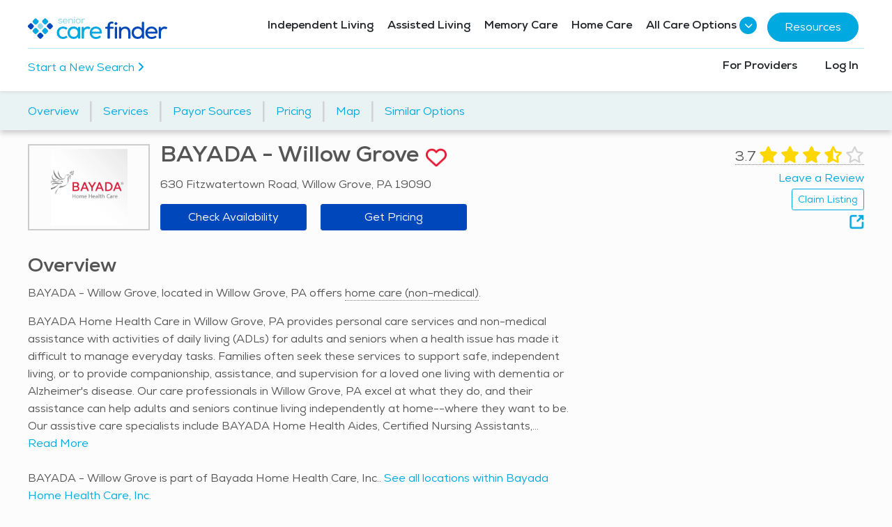

--- FILE ---
content_type: text/html; charset=utf-8
request_url: https://seniorcarefinder.com/providers/getsimilaroptionsnearby?ProviderId=64592&DetailListingRating=3.70&City=Willow%20Grove
body_size: 3372
content:

    <div>
        <div class="row g-mt-20 g-mt-40--md">
            <h2 id="SimilarOptions" class="h3 col-md-9">Similar Options Near Willow Grove</h2>
            <div class="col-md-3 d-none d-md-block">
                <a class="btn btn-block u-btn-outline-primary" href="/providers?SimilarToProviderId=64592">View All Similar Options</a>
            </div>
        </div>
        <div class="nearby-carousel carousel-impression-track" data-impression-track-type="3">

                <div class="slick-carousel-item nearby-carousel-item provider-search-result similar-options-link" data-href="https://seniorcarefinder.com/providers/77058/pa/horsham/visiting-angels-horsham" data-provider-id="77058">
                    <a href="https://seniorcarefinder.com/providers/77058/pa/horsham/visiting-angels-horsham" class="similar-options-link" target="_blank">
                            <div class="image-heart-container">
                                <img src="https://seniorcarefindercdn.azureedge.net/photos/355d97bb-2c8e-4c32-a976-387b867c338b.png?preset=300w"  class="img-contain" loading="lazy" />
                                <div class="dropdown saved-listings-dropdown-nearby-options d-inline-block heart">
                                    <button class="btn-no-styling saveListingSimilarOptionsButton" type="button" data-toggle="dropdown" data-provider-id="77058">
                                        <img class="favorite-icon heart-transparent" src="https://seniorcarefindercdn.azureedge.net/Images/heart-transparent-white.png" />
                                    </button>
                                    <div class="dropdown-menu dropdown-menu-right top-z-index"></div>
                                </div>
                            </div>
                        <div class="nearby-content g-pa-10 d-flex flex-column">
                                <div class="row">
                                    <div class="col-auto pr-0">
                                                <span class="g-font-size-16 mr-1">5.0</span>
                                            <span class="help-modal" data-toggle="modal" data-target="#overall-rating-modal" data-modal-id="77058">
                                                        <span class="fa fa-star gold g-font-size-20"></span>
                                                        <span class="fa fa-star gold g-font-size-20"></span>
                                                        <span class="fa fa-star gold g-font-size-20"></span>
                                                        <span class="fa fa-star gold g-font-size-20"></span>
                                                        <span class="fa fa-star gold g-font-size-20"></span>
                                            </span>
                                    </div>
                                    <div class="col text-right pl-0">
                                            <span class="fa fa-check-circle grey g-font-size-20"></span>
                                    </div>
                                </div>
                                <div class="row">
                                    <div class="col">
                                        <h5 class="g-height-60 similar-options-header" title="Visiting Angels - Horsham">
                                            <a target="_blank" href="https://seniorcarefinder.com/providers/77058/pa/horsham/visiting-angels-horsham">Visiting Angels - Horsham</a>
                                        </h5>
                                    </div>
                                </div>
                            <p class="mb-0 g-font-size-12 ">300 Welsh Rd Bldg 1 #131, Horsham, PA 19044</p>

                            <a class="btn btn-provider btn-block mt-2" target="_blank" href="https://seniorcarefinder.com/providers/77058/pa/horsham/visiting-angels-horsham" aria-label="Learn more about Visiting Angels - Horsham">Learn More</a>
                        </div>
                    </a>
                </div>
                <div class="slick-carousel-item nearby-carousel-item provider-search-result similar-options-link" data-href="https://seniorcarefinder.com/providers/79400/pa/warminster/seniors-helping-seniors-bucks-county" data-provider-id="79400">
                    <a href="https://seniorcarefinder.com/providers/79400/pa/warminster/seniors-helping-seniors-bucks-county" class="similar-options-link" target="_blank">
                            <div class="image-heart-container">
                                <img src="https://seniorcarefindercdn.azureedge.net/photos/6c5f6b70-24fa-4538-a6ec-8ed4f15c143c.png?preset=300w"  class="img-contain" loading="lazy" />
                                <div class="dropdown saved-listings-dropdown-nearby-options d-inline-block heart">
                                    <button class="btn-no-styling saveListingSimilarOptionsButton" type="button" data-toggle="dropdown" data-provider-id="79400">
                                        <img class="favorite-icon heart-transparent" src="https://seniorcarefindercdn.azureedge.net/Images/heart-transparent-white.png" />
                                    </button>
                                    <div class="dropdown-menu dropdown-menu-right top-z-index"></div>
                                </div>
                            </div>
                        <div class="nearby-content g-pa-10 d-flex flex-column">
                                <div class="row">
                                    <div class="col-auto pr-0">
                                                <span class="g-font-size-16 mr-1">3.3</span>
                                            <span class="help-modal" data-toggle="modal" data-target="#overall-rating-modal" data-modal-id="79400">
                                                        <span class="fa fa-star gold g-font-size-20"></span>
                                                        <span class="fa fa-star gold g-font-size-20"></span>
                                                        <span class="fa fa-star gold g-font-size-20"></span>
                                                            <span class="fa fa-star-half-stroke gold g-font-size-20"></span>
                                                            <span class="fa-regular fa-star lightgray g-font-size-20"></span>
                                            </span>
                                    </div>
                                    <div class="col text-right pl-0">
                                            <span class="fa fa-check-circle grey g-font-size-20"></span>
                                    </div>
                                </div>
                                <div class="row">
                                    <div class="col">
                                        <h5 class="g-height-60 similar-options-header" title="Seniors Helping Seniors Bucks County">
                                            <a target="_blank" href="https://seniorcarefinder.com/providers/79400/pa/warminster/seniors-helping-seniors-bucks-county">Seniors Helping Seniors Bucks County</a>
                                        </h5>
                                    </div>
                                </div>
                            <p class="mb-0 g-font-size-12 ">65 W Street Road Suite B101, Warminster, PA 18974</p>

                            <a class="btn btn-provider btn-block mt-2" target="_blank" href="https://seniorcarefinder.com/providers/79400/pa/warminster/seniors-helping-seniors-bucks-county" aria-label="Learn more about Seniors Helping Seniors Bucks County">Learn More</a>
                        </div>
                    </a>
                </div>
                <div class="slick-carousel-item nearby-carousel-item provider-search-result similar-options-link" data-href="https://seniorcarefinder.com/providers/66393/pa/warminster/homewatch-caregivers-warminster" data-provider-id="66393">
                    <a href="https://seniorcarefinder.com/providers/66393/pa/warminster/homewatch-caregivers-warminster" class="similar-options-link" target="_blank">
                            <div class="image-heart-container">
                                <img src="https://seniorcarefindercdn.azureedge.net/photos/f2871348-3093-4f01-ac02-4026d063750a.jpg?preset=300w"  class="img-contain" loading="lazy" />
                                <div class="dropdown saved-listings-dropdown-nearby-options d-inline-block heart">
                                    <button class="btn-no-styling saveListingSimilarOptionsButton" type="button" data-toggle="dropdown" data-provider-id="66393">
                                        <img class="favorite-icon heart-transparent" src="https://seniorcarefindercdn.azureedge.net/Images/heart-transparent-white.png" />
                                    </button>
                                    <div class="dropdown-menu dropdown-menu-right top-z-index"></div>
                                </div>
                            </div>
                        <div class="nearby-content g-pa-10 d-flex flex-column">
                                <div class="row">
                                    <div class="col-auto pr-0">
                                                <span class="g-font-size-16 mr-1">4.9</span>
                                            <span class="help-modal" data-toggle="modal" data-target="#overall-rating-modal" data-modal-id="66393">
                                                        <span class="fa fa-star gold g-font-size-20"></span>
                                                        <span class="fa fa-star gold g-font-size-20"></span>
                                                        <span class="fa fa-star gold g-font-size-20"></span>
                                                        <span class="fa fa-star gold g-font-size-20"></span>
                                                            <span class="fa fa-star-half-stroke gold g-font-size-20"></span>
                                            </span>
                                    </div>
                                    <div class="col text-right pl-0">
                                            <span class="fa fa-check-circle grey g-font-size-20"></span>
                                    </div>
                                </div>
                                <div class="row">
                                    <div class="col">
                                        <h5 class="g-height-60 similar-options-header" title="Homewatch CareGivers - Warminster">
                                            <a target="_blank" href="https://seniorcarefinder.com/providers/66393/pa/warminster/homewatch-caregivers-warminster">Homewatch CareGivers - Warminster</a>
                                        </h5>
                                    </div>
                                </div>
                            <p class="mb-0 g-font-size-12 ">780 Falcon Circle, Warminster, PA 18974</p>

                            <a class="btn btn-provider btn-block mt-2" target="_blank" href="https://seniorcarefinder.com/providers/66393/pa/warminster/homewatch-caregivers-warminster" aria-label="Learn more about Homewatch CareGivers - Warminster">Learn More</a>
                        </div>
                    </a>
                </div>
                <div class="slick-carousel-item nearby-carousel-item provider-search-result similar-options-link" data-href="https://seniorcarefinder.com/providers/79017/pa/jenkintown/a-place-at-home-glenside" data-provider-id="79017">
                    <a href="https://seniorcarefinder.com/providers/79017/pa/jenkintown/a-place-at-home-glenside" class="similar-options-link" target="_blank">
                            <div class="image-heart-container">
                                <img src="https://seniorcarefindercdn.azureedge.net/photos/0cace2cd-d660-43af-9943-e53fa24094b3.png?preset=300w"  class="img-contain" loading="lazy" />
                                <div class="dropdown saved-listings-dropdown-nearby-options d-inline-block heart">
                                    <button class="btn-no-styling saveListingSimilarOptionsButton" type="button" data-toggle="dropdown" data-provider-id="79017">
                                        <img class="favorite-icon heart-transparent" src="https://seniorcarefindercdn.azureedge.net/Images/heart-transparent-white.png" />
                                    </button>
                                    <div class="dropdown-menu dropdown-menu-right top-z-index"></div>
                                </div>
                            </div>
                        <div class="nearby-content g-pa-10 d-flex flex-column">
                                <div class="row">
                                    <div class="col-auto pr-0">
                                                <span class="g-font-size-16 mr-1">5.0</span>
                                            <span class="help-modal" data-toggle="modal" data-target="#overall-rating-modal" data-modal-id="79017">
                                                        <span class="fa fa-star gold g-font-size-20"></span>
                                                        <span class="fa fa-star gold g-font-size-20"></span>
                                                        <span class="fa fa-star gold g-font-size-20"></span>
                                                        <span class="fa fa-star gold g-font-size-20"></span>
                                                        <span class="fa fa-star gold g-font-size-20"></span>
                                            </span>
                                    </div>
                                    <div class="col text-right pl-0">
                                            <span class="fa fa-check-circle grey g-font-size-20"></span>
                                    </div>
                                </div>
                                <div class="row">
                                    <div class="col">
                                        <h5 class="g-height-60 similar-options-header" title="A Place at Home Glenside">
                                            <a target="_blank" href="https://seniorcarefinder.com/providers/79017/pa/jenkintown/a-place-at-home-glenside">A Place at Home Glenside</a>
                                        </h5>
                                    </div>
                                </div>
                            <p class="mb-0 g-font-size-12 ">610 Old York Road Suite #400, Jenkintown, PA 19046</p>

                            <a class="btn btn-provider btn-block mt-2" target="_blank" href="https://seniorcarefinder.com/providers/79017/pa/jenkintown/a-place-at-home-glenside" aria-label="Learn more about A Place at Home Glenside">Learn More</a>
                        </div>
                    </a>
                </div>
                <div class="slick-carousel-item nearby-carousel-item provider-search-result similar-options-link" data-href="https://seniorcarefinder.com/providers/64384/pa/jenkintown/always-best-care-of-jenkintown" data-provider-id="64384">
                    <a href="https://seniorcarefinder.com/providers/64384/pa/jenkintown/always-best-care-of-jenkintown" class="similar-options-link" target="_blank">
                            <div class="image-heart-container">
                                <img src="https://seniorcarefindercdn.azureedge.net/photos/c2f63f57-9949-4bde-ac31-19c0333c7592.png?preset=300w"  class="img-contain" loading="lazy" />
                                <div class="dropdown saved-listings-dropdown-nearby-options d-inline-block heart">
                                    <button class="btn-no-styling saveListingSimilarOptionsButton" type="button" data-toggle="dropdown" data-provider-id="64384">
                                        <img class="favorite-icon heart-transparent" src="https://seniorcarefindercdn.azureedge.net/Images/heart-transparent-white.png" />
                                    </button>
                                    <div class="dropdown-menu dropdown-menu-right top-z-index"></div>
                                </div>
                            </div>
                        <div class="nearby-content g-pa-10 d-flex flex-column">
                                <div class="row">
                                    <div class="col-auto pr-0">
                                                <span class="g-font-size-16 mr-1">1.0</span>
                                            <span class="help-modal" data-toggle="modal" data-target="#overall-rating-modal" data-modal-id="64384">
                                                        <span class="fa fa-star gold g-font-size-20"></span>
                                                            <span class="fa-regular fa-star lightgray g-font-size-20"></span>
                                                            <span class="fa-regular fa-star lightgray g-font-size-20"></span>
                                                            <span class="fa-regular fa-star lightgray g-font-size-20"></span>
                                                            <span class="fa-regular fa-star lightgray g-font-size-20"></span>
                                            </span>
                                    </div>
                                    <div class="col text-right pl-0">
                                            <span class="fa fa-check-circle grey g-font-size-20"></span>
                                    </div>
                                </div>
                                <div class="row">
                                    <div class="col">
                                        <h5 class="g-height-60 similar-options-header" title="Always Best Care of Jenkintown">
                                            <a target="_blank" href="https://seniorcarefinder.com/providers/64384/pa/jenkintown/always-best-care-of-jenkintown">Always Best Care of Jenkintown</a>
                                        </h5>
                                    </div>
                                </div>
                            <p class="mb-0 g-font-size-12 ">610 Old York Road, Jenkintown, PA 19046</p>

                            <a class="btn btn-provider btn-block mt-2" target="_blank" href="https://seniorcarefinder.com/providers/64384/pa/jenkintown/always-best-care-of-jenkintown" aria-label="Learn more about Always Best Care of Jenkintown">Learn More</a>
                        </div>
                    </a>
                </div>
                <div class="slick-carousel-item nearby-carousel-item provider-search-result similar-options-link" data-href="https://seniorcarefinder.com/providers/67502/pa/jenkintown/visiting-angels-jenkintown" data-provider-id="67502">
                    <a href="https://seniorcarefinder.com/providers/67502/pa/jenkintown/visiting-angels-jenkintown" class="similar-options-link" target="_blank">
                            <div class="image-heart-container">
                                <img src="https://seniorcarefindercdn.azureedge.net/photos/175d6d69-0567-4f0f-88ae-5bd2c1092ce2.png?preset=300w"  class="img-contain" loading="lazy" />
                                <div class="dropdown saved-listings-dropdown-nearby-options d-inline-block heart">
                                    <button class="btn-no-styling saveListingSimilarOptionsButton" type="button" data-toggle="dropdown" data-provider-id="67502">
                                        <img class="favorite-icon heart-transparent" src="https://seniorcarefindercdn.azureedge.net/Images/heart-transparent-white.png" />
                                    </button>
                                    <div class="dropdown-menu dropdown-menu-right top-z-index"></div>
                                </div>
                            </div>
                        <div class="nearby-content g-pa-10 d-flex flex-column">
                                <div class="row">
                                    <div class="col-auto pr-0">
                                                <span class="g-font-size-16 mr-1">4.8</span>
                                            <span class="help-modal" data-toggle="modal" data-target="#overall-rating-modal" data-modal-id="67502">
                                                        <span class="fa fa-star gold g-font-size-20"></span>
                                                        <span class="fa fa-star gold g-font-size-20"></span>
                                                        <span class="fa fa-star gold g-font-size-20"></span>
                                                        <span class="fa fa-star gold g-font-size-20"></span>
                                                            <span class="fa fa-star-half-stroke gold g-font-size-20"></span>
                                            </span>
                                    </div>
                                    <div class="col text-right pl-0">
                                            <span class="fa fa-check-circle grey g-font-size-20"></span>
                                    </div>
                                </div>
                                <div class="row">
                                    <div class="col">
                                        <h5 class="g-height-60 similar-options-header" title="Visiting Angels - Jenkintown">
                                            <a target="_blank" href="https://seniorcarefinder.com/providers/67502/pa/jenkintown/visiting-angels-jenkintown">Visiting Angels - Jenkintown</a>
                                        </h5>
                                    </div>
                                </div>
                            <p class="mb-0 g-font-size-12 ">1250 Greenwood Ave, Jenkintown, PA 19046</p>

                            <a class="btn btn-provider btn-block mt-2" target="_blank" href="https://seniorcarefinder.com/providers/67502/pa/jenkintown/visiting-angels-jenkintown" aria-label="Learn more about Visiting Angels - Jenkintown">Learn More</a>
                        </div>
                    </a>
                </div>
                <div class="slick-carousel-item nearby-carousel-item provider-search-result similar-options-link" data-href="https://seniorcarefinder.com/providers/76760/pa/rockledge/senior-helpers-huntingdon-valley" data-provider-id="76760">
                    <a href="https://seniorcarefinder.com/providers/76760/pa/rockledge/senior-helpers-huntingdon-valley" class="similar-options-link" target="_blank">
                            <div class="image-heart-container">
                                <img src="https://seniorcarefindercdn.azureedge.net/photos/688259c4-1be3-4b8e-958c-60e1229865d8.png?preset=300w"  class="img-contain" loading="lazy" />
                                <div class="dropdown saved-listings-dropdown-nearby-options d-inline-block heart">
                                    <button class="btn-no-styling saveListingSimilarOptionsButton" type="button" data-toggle="dropdown" data-provider-id="76760">
                                        <img class="favorite-icon heart-transparent" src="https://seniorcarefindercdn.azureedge.net/Images/heart-transparent-white.png" />
                                    </button>
                                    <div class="dropdown-menu dropdown-menu-right top-z-index"></div>
                                </div>
                            </div>
                        <div class="nearby-content g-pa-10 d-flex flex-column">
                                <div class="row">
                                    <div class="col-auto pr-0">
                                                <span class="g-font-size-16 mr-1">5.0</span>
                                            <span class="help-modal" data-toggle="modal" data-target="#overall-rating-modal" data-modal-id="76760">
                                                        <span class="fa fa-star gold g-font-size-20"></span>
                                                        <span class="fa fa-star gold g-font-size-20"></span>
                                                        <span class="fa fa-star gold g-font-size-20"></span>
                                                        <span class="fa fa-star gold g-font-size-20"></span>
                                                        <span class="fa fa-star gold g-font-size-20"></span>
                                            </span>
                                    </div>
                                    <div class="col text-right pl-0">
                                            <span class="fa fa-check-circle grey g-font-size-20"></span>
                                    </div>
                                </div>
                                <div class="row">
                                    <div class="col">
                                        <h5 class="g-height-60 similar-options-header" title="Senior Helpers - Huntingdon Valley">
                                            <a target="_blank" href="https://seniorcarefinder.com/providers/76760/pa/rockledge/senior-helpers-huntingdon-valley">Senior Helpers - Huntingdon Valley</a>
                                        </h5>
                                    </div>
                                </div>
                            <p class="mb-0 g-font-size-12 ">820 Fox Chase Road  Unit A/2nd Floor, Rockledge, PA 19046</p>

                            <a class="btn btn-provider btn-block mt-2" target="_blank" href="https://seniorcarefinder.com/providers/76760/pa/rockledge/senior-helpers-huntingdon-valley" aria-label="Learn more about Senior Helpers - Huntingdon Valley">Learn More</a>
                        </div>
                    </a>
                </div>
                <div class="slick-carousel-item nearby-carousel-item provider-search-result similar-options-link" data-href="https://seniorcarefinder.com/providers/77524/pa/southampton/synergy-homecare-of-southampton" data-provider-id="77524">
                    <a href="https://seniorcarefinder.com/providers/77524/pa/southampton/synergy-homecare-of-southampton" class="similar-options-link" target="_blank">
                            <div class="image-heart-container">
                                <img src="https://seniorcarefindercdn.azureedge.net/photos/1ada2430-5cff-4e97-976c-0d783c6bcf87.png?preset=300w"  class="img-contain" loading="lazy" />
                                <div class="dropdown saved-listings-dropdown-nearby-options d-inline-block heart">
                                    <button class="btn-no-styling saveListingSimilarOptionsButton" type="button" data-toggle="dropdown" data-provider-id="77524">
                                        <img class="favorite-icon heart-transparent" src="https://seniorcarefindercdn.azureedge.net/Images/heart-transparent-white.png" />
                                    </button>
                                    <div class="dropdown-menu dropdown-menu-right top-z-index"></div>
                                </div>
                            </div>
                        <div class="nearby-content g-pa-10 d-flex flex-column">
                                <div class="row">
                                    <div class="col-auto pr-0">
                                                <span class="g-font-size-16 mr-1">4.8</span>
                                            <span class="help-modal" data-toggle="modal" data-target="#overall-rating-modal" data-modal-id="77524">
                                                        <span class="fa fa-star gold g-font-size-20"></span>
                                                        <span class="fa fa-star gold g-font-size-20"></span>
                                                        <span class="fa fa-star gold g-font-size-20"></span>
                                                        <span class="fa fa-star gold g-font-size-20"></span>
                                                            <span class="fa fa-star-half-stroke gold g-font-size-20"></span>
                                            </span>
                                    </div>
                                    <div class="col text-right pl-0">
                                            <span class="fa fa-check-circle grey g-font-size-20"></span>
                                    </div>
                                </div>
                                <div class="row">
                                    <div class="col">
                                        <h5 class="g-height-60 similar-options-header" title="SYNERGY HomeCare of Southampton">
                                            <a target="_blank" href="https://seniorcarefinder.com/providers/77524/pa/southampton/synergy-homecare-of-southampton">SYNERGY HomeCare of Southampton</a>
                                        </h5>
                                    </div>
                                </div>
                            <p class="mb-0 g-font-size-12 ">295 Buck Rd, Suite 207, Southampton, PA 18966</p>

                            <a class="btn btn-provider btn-block mt-2" target="_blank" href="https://seniorcarefinder.com/providers/77524/pa/southampton/synergy-homecare-of-southampton" aria-label="Learn more about SYNERGY HomeCare of Southampton">Learn More</a>
                        </div>
                    </a>
                </div>
                <div class="slick-carousel-item nearby-carousel-item provider-search-result similar-options-link" data-href="https://seniorcarefinder.com/providers/67014/pa/elkins-park/senior-helpers-elkins-park" data-provider-id="67014">
                    <a href="https://seniorcarefinder.com/providers/67014/pa/elkins-park/senior-helpers-elkins-park" class="similar-options-link" target="_blank">
                            <div class="image-heart-container">
                                <img src="https://seniorcarefindercdn.azureedge.net/photos/3f551653-39cb-4cea-8f57-295a203c38f7.png?preset=300w"  class="img-contain" loading="lazy" />
                                <div class="dropdown saved-listings-dropdown-nearby-options d-inline-block heart">
                                    <button class="btn-no-styling saveListingSimilarOptionsButton" type="button" data-toggle="dropdown" data-provider-id="67014">
                                        <img class="favorite-icon heart-transparent" src="https://seniorcarefindercdn.azureedge.net/Images/heart-transparent-white.png" />
                                    </button>
                                    <div class="dropdown-menu dropdown-menu-right top-z-index"></div>
                                </div>
                            </div>
                        <div class="nearby-content g-pa-10 d-flex flex-column">
                                <div class="row">
                                    <div class="col-auto pr-0">
                                                <span class="g-font-size-16 mr-1">4.1</span>
                                            <span class="help-modal" data-toggle="modal" data-target="#overall-rating-modal" data-modal-id="67014">
                                                        <span class="fa fa-star gold g-font-size-20"></span>
                                                        <span class="fa fa-star gold g-font-size-20"></span>
                                                        <span class="fa fa-star gold g-font-size-20"></span>
                                                        <span class="fa fa-star gold g-font-size-20"></span>
                                                            <span class="fa fa-star-half-stroke gold g-font-size-20"></span>
                                            </span>
                                    </div>
                                    <div class="col text-right pl-0">
                                            <span class="fa fa-check-circle grey g-font-size-20"></span>
                                    </div>
                                </div>
                                <div class="row">
                                    <div class="col">
                                        <h5 class="g-height-60 similar-options-header" title="Senior Helpers - Elkins Park">
                                            <a target="_blank" href="https://seniorcarefinder.com/providers/67014/pa/elkins-park/senior-helpers-elkins-park">Senior Helpers - Elkins Park</a>
                                        </h5>
                                    </div>
                                </div>
                            <p class="mb-0 g-font-size-12 ">7900 Old York Road, Elkins Park, PA 19027</p>

                            <a class="btn btn-provider btn-block mt-2" target="_blank" href="https://seniorcarefinder.com/providers/67014/pa/elkins-park/senior-helpers-elkins-park" aria-label="Learn more about Senior Helpers - Elkins Park">Learn More</a>
                        </div>
                    </a>
                </div>
        </div>
        <div class="d-md-none g-mt-10">
            <a class="btn btn-block u-btn-outline-primary" href="/providers?SimilarToProviderId=64592">View All Similar Options</a>
        </div>
    </div>


--- FILE ---
content_type: text/html; charset=utf-8
request_url: https://www.google.com/recaptcha/api2/aframe
body_size: 149
content:
<!DOCTYPE HTML><html><head><meta http-equiv="content-type" content="text/html; charset=UTF-8"></head><body><script nonce="Y7hiVXCvSudPjwqkSMMfng">/** Anti-fraud and anti-abuse applications only. See google.com/recaptcha */ try{var clients={'sodar':'https://pagead2.googlesyndication.com/pagead/sodar?'};window.addEventListener("message",function(a){try{if(a.source===window.parent){var b=JSON.parse(a.data);var c=clients[b['id']];if(c){var d=document.createElement('img');d.src=c+b['params']+'&rc='+(localStorage.getItem("rc::a")?sessionStorage.getItem("rc::b"):"");window.document.body.appendChild(d);sessionStorage.setItem("rc::e",parseInt(sessionStorage.getItem("rc::e")||0)+1);localStorage.setItem("rc::h",'1768892755196');}}}catch(b){}});window.parent.postMessage("_grecaptcha_ready", "*");}catch(b){}</script></body></html>